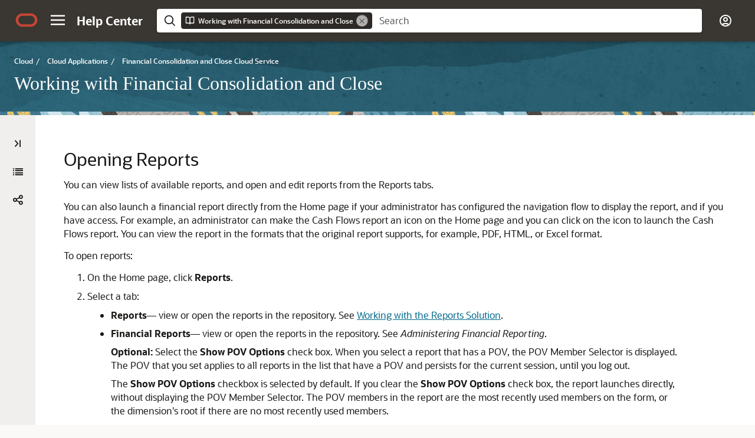

--- FILE ---
content_type: text/html
request_url: https://docs.oracle.com/en/cloud/saas/financial-consolidation-cloud/usfcc/opening_reports.html
body_size: 3035
content:
<!DOCTYPE html
  SYSTEM "about:legacy-compat">
<html xml:lang="en-us" lang="en-us">
   <head>
      <meta http-equiv="Content-Type" content="text/html; charset=utf-8">
      <meta name="DC.Type" content="task">
      <meta name="DC.Title" content="Opening Reports">
      <meta name="DC.Creator" content="EPM Information Development Team">
      <meta name="localPdfFilename" content="fccs_user_guide">
      <meta name="localPdfFilepath" content="C:\local_pdfs\user">
      <meta name="ditaval" content="C:\dita_1\fc_cs\user\source\fccs_user.ditaval">
      <meta name="DC.Format" content="XHTML">
      <meta name="DC.Identifier" content="user_reports_51">
      <meta name="DC.Language" content="en-US">
      <meta name="viewport" content="width=device-width, initial-scale=1">
      <meta http-equiv="X-UA-Compatible" content="IE=edge">
      <title>Opening Reports</title>
      <meta property="og:site_name" content="Oracle Help Center">
      <meta property="og:title" content="  Working with Financial Consolidation and Close  ">
      <meta property="og:description" content>
      <link rel="stylesheet" href="/sp_common/book-template/ohc-book-template/css/book.css">
      <link rel="shortcut icon" href="/sp_common/book-template/ohc-common/img/favicon.ico">
      <meta name="application-name" content="Working with Financial Consolidation and Close">
      <meta name="generator" content="DITA Open Toolkit version 1.8.5 (Mode = doc)">
      <meta name="plugin" content="SP_docbuilder HTML plugin release 18.2.2">
      <link rel="alternate" href="EPM-INFORMATION-DEVELOPMENT-TEAM-E93999-628A8A5A.pdf" title="PDF File" type="application/pdf">
      <link rel="schema.dcterms" href="http://purl.org/dc/terms/">
      <meta name="dcterms.created" content="2025-11-03T08:13:07-08:00">
      <meta name="dcterms.title" content="  Working with Financial Consolidation and Close  ">
      <meta name="dcterms.dateCopyrighted" content="2016, 2025">
      <meta name="dcterms.category" content="cloud">
      <meta name="dcterms.identifier" content="E93999-76">
      
      <meta name="dcterms.product" content="en/cloud/saas/financial-consolidation-cloud">
      
      <link rel="prev" href="working_with_reports.html" title="Previous" type="text/html">
      <link rel="next" href="working_with_management_reports.html" title="Next" type="text/html">
      <script>
        document.write('<style type="text/css">');
        document.write('body > .noscript, body > .noscript ~ * { visibility: hidden; }');
        document.write('</style>');
     </script>
      <script data-main="/sp_common/book-template/ohc-book-template/js/book-config" src="/sp_common/book-template/requirejs/require.js"></script>
      <script>
            if (window.require === undefined) {
                document.write('<script data-main="sp_common/book-template/ohc-book-template/js/book-config" src="sp_common/book-template/requirejs/require.js"><\/script>');
                document.write('<link href="sp_common/book-template/ohc-book-template/css/book.css" rel="stylesheet"/>');
            }
        </script>
      <script type="application/json" id="ssot-metadata">{"primary":{"category":{"short_name":"cloud","element_name":"Cloud","display_in_url":true},"suite":{"short_name":"saas","element_name":"Cloud Applications","display_in_url":true},"product_group":{"short_name":"perform-report-cloud","element_name":"Enterprise Performance Management Cloud","display_in_url":false},"product":{"short_name":"financial-consolidation-cloud","element_name":"Financial Consolidation and Close Cloud Service","display_in_url":true},"release":{"short_name":"latest","element_name":"Latest Cloud Release","display_in_url":false}}}</script>
      
    <meta name="dcterms.release" content="Latest Cloud Release">
    <meta name="dcterms.isVersionOf" content="USFCC">
  <script type="application/ld+json">{"@context":"https://schema.org","@type":"WebPage","name":"Opening Reports","datePublished":"2025-11-05 CST","dateModified":"2025-11-05 CST"}</script>
    <script>window.ohcglobal || document.write('<script src="/en/dcommon/js/global.js">\x3C/script>')</script></head>
   <body>
      <div class="noscript alert alert-danger text-center" role="alert">
         <a href="working_with_reports.html" class="pull-left"><span class="glyphicon glyphicon-chevron-left" aria-hidden="true"></span>Previous</a>
         <a href="working_with_management_reports.html" class="pull-right">Next<span class="glyphicon glyphicon-chevron-right" aria-hidden="true"></span></a>
         <span class="fa fa-exclamation-triangle" aria-hidden="true"></span> JavaScript must be enabled to correctly display this content
        
      </div>
      <article class>
         <a id="user_reports_51" name="user_reports_51"></a>
         
         <h2 id="USFCC-user_reports_51" class="sect2">Opening Reports</h2>
         <div class="ind">
            <div>
               <div class="section">
                  <p>You can view lists of available reports, and open and edit reports from the Reports tabs.</p>
                  <p>You can also launch a financial report directly from the Home page if your administrator has configured the navigation flow to display the report, and if you have access. For example, an administrator can make the Cash Flows report an icon on the Home page and you can click on the icon to launch the Cash Flows report. You can view the report in the formats that the original report supports, for example, PDF, HTML, or Excel format.</p>
               </div>
               <div class="section">
                  <p>To open reports:</p>
               </div>
               <ol>
                  <li class="stepexpand" id="user_reports_51__user_reports_52"><span>On the Home page, click <span class="uicontrol bold">Reports</span>.</span></li>
                  <li class="stepexpand" id="user_reports_51__user_reports_53"><span>Select a tab:</span><div>
                        <ul style="list-style-type: disc;">
                           <li>
                              <p><span class="uicontrol bold">Reports</span>— view or open the reports in the repository. See <a href="working_with_management_reports.html#GUID-98F56BF6-EEE5-47E8-9501-2F9CE7F8C7C6">Working with the Reports Solution</a>.
                              </p>
                           </li>
                           <li>
                              <p><span class="uicontrol bold">Financial Reports</span>— view or open the reports in the repository. See <span><cite>Administering Financial Reporting</cite></span>.
                              </p>
                              <p><span class="bold">Optional:</span> Select the <span class="uicontrol bold">Show POV Options</span> check box. When you select a report that has a POV, the POV Member Selector is displayed. The POV that you set applies to all reports in the list that have a POV and persists for the current session, until you log out.
                              </p>
                              <p>The <span class="uicontrol bold">Show POV Options</span> checkbox is selected by default. If you clear the <span class="uicontrol bold">Show POV Options</span> check box, the report launches directly, without displaying the POV Member Selector. The POV members in the report are the most recently used members on the form, or the dimension's root if there are no most recently used members.
                              </p>
                              <p>If you launch a report directly and bypass the POV Member Selector window, when the report is displayed, you can still change the POV members by clicking a link in the POV and selecting different members.</p>
                              <p>Select to display reports in <span class="uicontrol bold">Flat View</span> or <span class="uicontrol bold">Tree View</span>.
                              </p>
                              <p>Select a report, and from <span class="uicontrol bold">Actions</span>, select to view the report in <span class="uicontrol bold">HTML</span>, <span class="uicontrol bold">PDF</span>, or <span class="uicontrol bold">XLS</span> format. <span class="bold">Note:</span> When you run a report and save it as an Excel report format, the values are automatically displayed in number format.
                              </p>
                           </li>
                           <li>
                              <p><span class="uicontrol bold">Documents</span>— view or open documents for Books. You can open CSV for Bursting, and Word and PDF documents for Books. See <a href="working_with_management_reports.html#GUID-98F56BF6-EEE5-47E8-9501-2F9CE7F8C7C6">Working with the Reports Solution</a>.
                              </p>
                           </li>
                           
                           <li>
                              
                              <p><span class="uicontrol bold">Consolidation Reports</span>—view or create a
                                Consolidation audit trail report. See <a href="consolidation_report_user.html#user_reports_442">Running a Consolidation Report</a>.
                              </p>
                              
                           </li>
                           <li>
                              <p><span class="uicontrol bold">Consolidation Journal Reports</span>—view or create a Journal report. See <a href="creating_journal_reports.html#user_reports_2">Creating Consolidation Journal Reports</a>.
                              </p>
                           </li>
                           <li>
                              <p><span class="uicontrol bold">Intercompany Partner (ICP) Matching Reports</span>—view or create reports of intercompany transactions. See <a href="creating_intercompany_matching_reports.html#user_reports_41">Creating Intercompany Matching Reports</a>.
                              </p>
                           </li>
                           <li>
                              <p><span class="uicontrol bold">Task Manager Reports</span>—generate a <span>Task Manager</span> report. See <a href="creating_close_manager_reports.html#user_reports_56">Generating Task Manager Reports</a>.
                              </p>
                           </li>
                           <li><span class="uicontrol bold">Supplemental Data Reports</span>—generate a Supplemental Data report. See <a href="creating_sdm_reports.html#GUID-F7BA0385-3C2B-44AC-80AF-AAAB4038CEC0">Generating Supplemental Data Reports</a>.
                           </li>
                           <li>
                              <p><span class="uicontrol bold">Enterprise Journal Reports</span>—generate an Enterprise Journal report. See <a href="ent_journals_generating_reports.html">Generating Enterprise Journal Reports</a>.
                              </p>
                           </li>
                        </ul>
                     </div>
                  </li>
               </ol>
            </div>
         </div>
      </article>
   </body>
</html>

--- FILE ---
content_type: application/x-javascript
request_url: https://docs.oracle.com/en/cloud/saas/financial-consolidation-cloud/usfcc/toc.js
body_size: 7492
content:
define(
{
    "reducedVersion":true,
    "toc":[
        {
            "heading":"Table of Contents",
            "topics":[
                {
                    "title":"Title and Copyright Information",
                    "href":"index.html"
                },
                {
                    "title":"Documentation Accessibility",
                    "href":"accessibility_100xceaec1ec.html"
                },
                {
                    "title":"Documentation Feedback",
                    "href":"doc_feedback_102xceb6da6a.html"
                },
                {
                    "title":"<span class=\"secnum\">1 </span> Creating and Running an EPM Center of Excellence",
                    "href":"epm_coe_guide.html"
                },
                {
                    "title":"<span class=\"secnum\">2 </span> Financial Consolidation and Close Overview",
                    "href":"overview_user.html",
                    "topics":[
                        {
                            "title":"Overview of the Home Page",
                            "href":"overview_of_the_home_page_user.html"
                        },
                        {
                            "title":"Settings and Actions Menu",
                            "href":"settings_and_actions_user.html"
                        },
                        {
                            "title":"Searching for Forms, Dashboards, and Infolets",
                            "href":"searching_for_forms_dashboards_infolets.html"
                        },
                        {
                            "title":"Navigating Across Cloud EPM Services",
                            "href":"navigating_across_services.html"
                        }
                    ]
                },
                {
                    "title":"<span class=\"secnum\">3 </span> Setting Your Preferences",
                    "href":"setting_your_preferences_100xb2d0810b.html",
                    "topics":[
                        {
                            "title":"Setting Your Preferences",
                            "href":"setting_your_preferences2_100xb2d05447.html"
                        },
                        {
                            "title":"Setting General Preferences",
                            "href":"setting_general_preferences_100xb2cf530a.html"
                        },
                        {
                            "title":"Setting Your Profile Picture",
                            "href":"setting_your_profile_picture_100xb2d0d8f7.html"
                        },
                        {
                            "title":"Setting the Display of Member Names or Aliases",
                            "href":"setting_the_display_of_member_names_aliases_100xb2cf673e.html"
                        },
                        {
                            "title":"Setting Approvals Options",
                            "href":"setting_approvals_options_100xb2cf1d33.html"
                        },
                        {
                            "title":"Setting Your Display Preferences",
                            "href":"setting_your_display_preferences_100xb2d0401d.html"
                        },
                        {
                            "title":"Setting Up Email for Notifications",
                            "href":"setting_up_email_notifications_100xb2cf7ada.html"
                        },
                        {
                            "title":"Setting Ad Hoc Options",
                            "href":"setting_ad_hoc_options_100xb2cefcb8.html"
                        },
                        {
                            "title":"Setting User Variables",
                            "href":"setting_user_variables_100xb2d02aca.html"
                        },
                        {
                            "title":"Setting Your Reports Preferences",
                            "href":"setting_your_report_preferences_100xb2d0e987.html"
                        },
                        {
                            "title":"Setting Your Printing Preferences",
                            "href":"setting_your_printing_preferences_100xb2d0c304.html"
                        }
                    ]
                },
                {
                    "title":"<span class=\"secnum\">4 </span> Entering Data in Forms",
                    "href":"launch.html",
                    "topics":[
                        {
                            "title":"About Forms",
                            "href":"about_forms.html"
                        },
                        {
                            "title":"About Forms Versions",
                            "href":"about_forms_versions.html"
                        },
                        {
                            "title":"Opening Forms",
                            "href":"opening_forms.html"
                        },
                        {
                            "title":"Working with Data in Forms",
                            "href":"working_with_data_in_forms.html"
                        },
                        {
                            "title":"Navigating Quickly in a Form",
                            "href":"navigating_quickly_in_a_form.html"
                        },
                        {
                            "title":"Entering Data in Forms Using Commands",
                            "href":"entering_data_in_forms_using_commands.html"
                        },
                        {
                            "title":"Formatting Shortcuts for Forms",
                            "href":"formatting_shortcuts_for_forms.html"
                        },
                        {
                            "title":"Copying Individual URLs",
                            "href":"epm_connect_copying_individual_urls.html"
                        },
                        {
                            "title":"Working in Forms 2.0",
                            "href":"working_in_forms_20.html",
                            "topics":[
                                {
                                    "title":"Working with the Global Toolbar in Forms 2.0",
                                    "href":"working_with_the_global_toolbar_in_forms_20.html"
                                },
                                {
                                    "title":"Working with the Quick Toolbar in Forms 2.0",
                                    "href":"working_with_the_quick_toolbar_in_forms_20.html"
                                },
                                {
                                    "title":"Working with POVs in Forms 2.0",
                                    "href":"working_with_povs_for_forms_20.html"
                                },
                                {
                                    "title":"Opening the Member Selector in Forms 2.0",
                                    "href":"opening_the_member_selector_forms_20.html"
                                },
                                {
                                    "title":"Performing Calculations Without Having to Submit Your Changes (Calc on the Fly)",
                                    "href":"ad_hoc_new_client_side_calc.html"
                                },
                                {
                                    "title":"Printing Data in Forms 2.0",
                                    "href":"printing_data_in_forms_20.html"
                                }
                            ]
                        }
                    ]
                },
                {
                    "title":"<span class=\"secnum\">5 </span> Using Dashboards to Work with Data",
                    "href":"analyzing_data_using_dashboards_100x0d96f801.html",
                    "topics":[
                        {
                            "title":"Understanding Dashboards",
                            "href":"understanding_dashboards.html"
                        },
                        {
                            "title":"About Dashboard Versions",
                            "href":"about_dashboard_versions.html"
                        },
                        {
                            "title":"Viewing Dashboards",
                            "href":"viewing_dashboards.html"
                        },
                        {
                            "title":"Working with Dashboard 1.0 Dashboards",
                            "href":"working_with_10_dashboards.html"
                        },
                        {
                            "title":"Working with Dashboard 2.0 Dashboards",
                            "href":"working_with_20_dashboards.html",
                            "topics":[
                                {
                                    "title":"Working with the Dashboard 2.0 Global Toolbar",
                                    "href":"working_with_the_dashboard_20_global_toolbar.html"
                                },
                                {
                                    "title":"Working with Dashboard 2.0 Components",
                                    "href":"working_with_dashboard_20_widgets.html"
                                },
                                {
                                    "title":"Working with Forms 2.0 Grids in Dashboard 2.0",
                                    "href":"working_with_forms_20_grids_in_dashboard_20.html"
                                },
                                {
                                    "title":"Drilling Through on Charts and Legends",
                                    "href":"drilling_through_on_charts_and_legends.html"
                                },
                                {
                                    "title":"Working with POVs in Dashboard 2.0",
                                    "href":"working_with_pov_bars_in_dashboard_20.html"
                                },
                                {
                                    "title":"Opening the Member Selector in Dashboards 2.0",
                                    "href":"opening_the_member_selector_dashboards_20_users.html"
                                },
                                {
                                    "title":"Working with Dashboard 2.0 Dashboards in Navigation Flows",
                                    "href":"working_with_20_dashboards_in_navigation_flows.html"
                                },
                                {
                                    "title":"Working with Master Forms and Details in Dashboard 2.0 Components",
                                    "href":"working_with_master_details_in_dashboard_20_widgets.html"
                                },
                                {
                                    "title":"Support for Valid Intersections in Dashboard 2.0 Dashboards",
                                    "href":"support_for_valid_intersections_in_20_dashboards.html"
                                },
                                {
                                    "title":"About Quick Analysis",
                                    "href":"about_quick_analysis_100x3819181d.html"
                                },
                                {
                                    "title":"Drilling into Ad Hoc from a Dashboard 2.0 Chart",
                                    "href":"chart_specific_behavior_for_drilling_into_ad_hoc.html"
                                }
                            ]
                        }
                    ]
                },
                {
                    "title":"<span class=\"secnum\">6 </span> Using Ad Hoc for Data Entry and Analysis",
                    "href":"ad_hoc_new_perform_powerful_analysis_100x740129bd.html",
                    "topics":[
                        {
                            "title":"Get Started Performing Ad Hoc",
                            "href":"ad_hoc_new_get_started_102x7401cebf.html"
                        },
                        {
                            "title":"Creating an Ad Hoc Grid",
                            "href":"ad_hoc_new_creating_an_ad_hoc_grid_100x74fcbe3c.html"
                        },
                        {
                            "title":"Submitting Ad Hoc Data and Saving the Grid Definition",
                            "href":"ad_hoc_new_submitting_data_and_saving_the_grid_definition.html"
                        },
                        {
                            "title":"Performing Calculations Without Having to Submit Your Changes (Calc on the Fly)",
                            "href":"ad_hoc_new_client_side_calc.html"
                        },
                        {
                            "title":"Accessing an Ad Hoc Grid",
                            "href":"ad_hoc_new_accessing_ad_hoc_grids_102x750457ed.html"
                        },
                        {
                            "title":"Designing Ad Hoc Grids",
                            "href":"ad_hoc_new_designing_ad_hoc_grids_102x90d86037.html",
                            "topics":[
                                {
                                    "title":"Opening the Member Selector in Ad Hoc Grids",
                                    "href":"opening_the_member_selector_ad_hoc_grids.html"
                                },
                                {
                                    "title":"Selecting Period-to-Date Members",
                                    "href":"ad_hoc_new_selecting_period_to_date_members_100x9c1e7d07.html"
                                },
                                {
                                    "title":"Filtering Column Members",
                                    "href":"ad_hoc_new_filter_columns_100x998e011e.html"
                                },
                                {
                                    "title":"Pivoting Dimensions",
                                    "href":"ad_hoc_new_pivoting_dimensions_106x747d0b20.html"
                                },
                                {
                                    "title":"About Shared Members",
                                    "href":"ad_hoc_new_about_shared_members.html",
                                    "topics":[
                                        {
                                            "title":"Zooming in on Shared Members",
                                            "href":"ad_hoc_shared_member_zoom.html"
                                        }
                                    ]
                                },
                                {
                                    "title":"Setting Properties for Ad Hoc Grids",
                                    "href":"ad_hoc_new_setting_ad_hoc_options_104x7474939a.html"
                                }
                            ]
                        },
                        {
                            "title":"Ad Hoc Grid Keyboard Shortcuts and Quick Data Entry Commands",
                            "href":"ad_hoc_new_keyboard_shortcuts_and_quick_data_entry_commands.html"
                        },
                        {
                            "title":"Applying Rules to Ad Hoc Grids",
                            "href":"ad_hoc_new_applying_rules.html"
                        },
                        {
                            "title":"Adding Comments and Attachments",
                            "href":"ad_hoc_new_adding_comments_and_attachments_100x9d275051.html"
                        },
                        {
                            "title":"Adjusting Values",
                            "href":"ad_hoc_new_adjusting_values_100x9fb53e6b.html"
                        },
                        {
                            "title":"Using Ad Hoc Action Menus",
                            "href":"using_ad_hoc_action_menus.html"
                        },
                        {
                            "title":"About Using Line Item Details",
                            "href":"ad_hoc_new_about_line_item_details_100x7d3c4de3.html",
                            "topics":[
                                {
                                    "title":"Adding Line Item Details",
                                    "href":"ad_hoc_new_adding_line_item_details_100x7f526f5f.html"
                                },
                                {
                                    "title":"Working with the Structure of Line Item Details",
                                    "href":"ad_hoc_new_working_with_the_structure_of_line_item_details_100x7fbf0d55.html"
                                },
                                {
                                    "title":"Order of Line Item Details",
                                    "href":"ad_hoc_new_order_of_line_item_details_100x9f39256b.html"
                                },
                                {
                                    "title":"Incorrectly Entering Line Item Details",
                                    "href":"ad_hoc_new_incorrectly_entering_line_item_details_102x9f39ddb8.html"
                                },
                                {
                                    "title":"Correctly Entering Line Item Details",
                                    "href":"ad_hoc_new_correctly_entering_line_item_details_104x9f3a64d6.html"
                                },
                                {
                                    "title":"Totaling When Line Item Details Cells are Blank",
                                    "href":"ad_hoc_new_totaling_when_line_item_details_cells_are_blank_106x9f3b386f.html"
                                }
                            ]
                        },
                        {
                            "title":"Printing Ad Hoc Grids",
                            "href":"ad_hoc_new_printing_ad_hoc_grids.html"
                        },
                        {
                            "title":"Using Free-Form Ad Hoc",
                            "href":"ad_hoc_new_using_free_form_ad_hoc.html"
                        }
                    ]
                },
                {
                    "title":"<span class=\"secnum\">7 </span> Using the Member Selector",
                    "href":"using_the_member_selector.html",
                    "topics":[
                        {
                            "title":"About Selecting Members",
                            "href":"about_selecting_members.html"
                        },
                        {
                            "title":"Selecting a Dimension",
                            "href":"selecting_a_dimension.html"
                        },
                        {
                            "title":"Defining Member Display Options",
                            "href":"defining_member_display_options.html"
                        },
                        {
                            "title":"Searching for Members",
                            "href":"searching_for_members.html"
                        },
                        {
                            "title":"Filtering Which Members Are Displayed",
                            "href":"filtering_which_members_are_displayed.html",
                            "topics":[
                                {
                                    "title":"Filtering by Attributes",
                                    "href":"filtering_by_attribute.html"
                                },
                                {
                                    "title":"Filtering by Level",
                                    "href":"filtering_by_level.html"
                                },
                                {
                                    "title":"Filtering by Generation",
                                    "href":"filtering_by_generation.html"
                                },
                                {
                                    "title":"Filtering by Member Relationship",
                                    "href":"filtering_by_member_relationship.html",
                                    "topics":[
                                        {
                                            "title":"Member Relationships",
                                            "href":"member_selector_member_relationships.html"
                                        }
                                    ]
                                }
                            ]
                        },
                        {
                            "title":"Making Member Selections",
                            "href":"making_selections.html"
                        }
                    ]
                },
                {
                    "title":"<span class=\"secnum\">8 </span> Using IPM Insights to Inform Your Decision-Making",
                    "href":"insights_user_chapter.html",
                    "topics":[
                        {
                            "title":"About IPM Insights",
                            "href":"insights_about.html"
                        },
                        {
                            "title":"Analyzing Insights",
                            "href":"insights_analyzing.html",
                            "topics":[
                                {
                                    "title":"Summarizing Insights with Generative AI",
                                    "href":"insights_genai.html"
                                }
                            ]
                        },
                        {
                            "title":"Searching and Filtering the Insights Dashboard Display",
                            "href":"insights_search_filter.html"
                        },
                        {
                            "title":"Collaborating with Insights Using Tags",
                            "href":"insights_tags.html"
                        }
                    ]
                },
                {
                    "title":"<span class=\"secnum\">9 </span> Viewing Key Information with Infolets",
                    "href":"viewing_key_information_with_infolets.html",
                    "topics":[
                        {
                            "title":"About Infolet Views",
                            "href":"about_infolet_views.html"
                        },
                        {
                            "title":"About the Infolet Dots",
                            "href":"about_the_infolet_dots.html"
                        },
                        {
                            "title":"Setting Your Default Infolet",
                            "href":"setting_your_favorite_infolet.html"
                        }
                    ]
                },
                {
                    "title":"<span class=\"secnum\">10 </span> Working with Consolidation Journals",
                    "href":"working_with_journals.html",
                    "topics":[
                        {
                            "title":"About Consolidation Journals",
                            "href":"aboutjournal.html"
                        },
                        {
                            "title":"Viewing Consolidation Journals",
                            "href":"journal_viewing.html"
                        },
                        {
                            "title":"Consolidation Journal Security Roles",
                            "href":"journal_security_roles.html"
                        },
                        {
                            "title":"Managing Consolidation Journal Templates",
                            "href":"managing_journal_templates.html"
                        },
                        {
                            "title":"Creating Consolidation Journal Templates",
                            "href":"creating_journal_templates.html"
                        },
                        {
                            "title":"Editing Consolidation Journal Templates",
                            "href":"editing_journal_templates.html"
                        },
                        {
                            "title":"Importing Journal Templates",
                            "href":"importing_journal_templates.html"
                        },
                        {
                            "title":"Exporting Journal Templates",
                            "href":"exporting_journal_templates.html"
                        },
                        {
                            "title":"Deleting Consolidation Journal Templates",
                            "href":"deleting_journal_templates.html"
                        },
                        {
                            "title":"Creating Consolidation Journal Files",
                            "href":"creating_journal_files.html"
                        },
                        {
                            "title":"Importing Consolidation Journals",
                            "href":"journal_importing.html"
                        },
                        {
                            "title":"Exporting Consolidation Journals",
                            "href":"journal_exporting.html"
                        },
                        {
                            "title":"Creating Consolidation Journals",
                            "href":"creating_journals.html"
                        },
                        {
                            "title":"Periodic, Year-to-Date, and Journal-to-Date Consolidation Journal Entries",
                            "href":"journals_creating_periodic_ytd.html"
                        },
                        {
                            "title":"Creating Consolidation Auto-reversing Journals",
                            "href":"journal_creating_autoreversing.html"
                        },
                        {
                            "title":"Scanning Consolidation Journals",
                            "href":"journal_scanning.html"
                        },
                        {
                            "title":"Consolidation Journal Status",
                            "href":"journal_status.html"
                        },
                        {
                            "title":"Editing Consolidation Journals",
                            "href":"journal_editing.html"
                        },
                        {
                            "title":"Consolidation Journal Approval Workflow",
                            "href":"journal_approval_workflow.html"
                        },
                        {
                            "title":"Submitting Consolidation Journals for Approval",
                            "href":"submitting_journals_for_approval.html"
                        },
                        {
                            "title":"Approving Journals",
                            "href":"approving_journals.html"
                        },
                        {
                            "title":"Rejecting Consolidation Journals",
                            "href":"journal_rejecting.html"
                        },
                        {
                            "title":"Processing Consolidation Journals without an Approval Workflow",
                            "href":"processing_journals_without_an_approval_workflow.html"
                        },
                        {
                            "title":"Posting Consolidation Journals",
                            "href":"journal_posting.html"
                        },
                        {
                            "title":"Unposting Consolidation Journals",
                            "href":"journal_unposting.html"
                        },
                        {
                            "title":"Copying Consolidation Journals",
                            "href":"journal_copying.html"
                        },
                        {
                            "title":"Viewing Consolidation Journal History",
                            "href":"viewing_journal_history.html"
                        },
                        {
                            "title":"Deleting Consolidation Journals",
                            "href":"journal_deleting.html"
                        }
                    ]
                },
                {
                    "title":"<span class=\"secnum\">11 </span> Working with Reports",
                    "href":"working_with_reports.html",
                    "topics":[
                        {
                            "title":"Opening Reports",
                            "href":"opening_reports.html"
                        },
                        {
                            "title":"Working with the Reports Solution",
                            "href":"working_with_management_reports.html",
                            "topics":[
                                {
                                    "title":"Managing Folders and Reports",
                                    "href":"managing_mgt_reporting_reports.html"
                                },
                                {
                                    "title":"Searching for Reports Folders or Reports",
                                    "href":"searching_for_management_reports.html"
                                },
                                {
                                    "title":"Migrating Reports from Financial Reporting",
                                    "href":"migrating_reports_from_financial_reporting.html"
                                }
                            ]
                        },
                        {
                            "title":"Creating Consolidation Journal Reports",
                            "href":"creating_journal_reports.html"
                        },
                        {
                            "title":"Managing Intercompany Matching Reports",
                            "href":"managing_intercompany_matching_reports.html",
                            "topics":[
                                {
                                    "title":"Security for Intercompany Matching Reports",
                                    "href":"security_for_intercompany_reports.html"
                                },
                                {
                                    "title":"Setting Up Intercompany Matching Reports",
                                    "href":"setting_up_intercompany_matching_reports.html"
                                },
                                {
                                    "title":"Creating Intercompany Matching Reports",
                                    "href":"creating_intercompany_matching_reports.html"
                                }
                            ]
                        },
                        {
                            "title":"Running a Consolidation Report",
                            "href":"consolidation_report_user.html"
                        },
                        {
                            "title":"Exporting Formatted Reports to Excel",
                            "href":"exporting_formatted_reports.html"
                        },
                        {
                            "title":"Generating Task Manager Reports",
                            "href":"creating_close_manager_reports.html"
                        },
                        {
                            "title":"Generating Supplemental Data Reports",
                            "href":"creating_sdm_reports.html"
                        },
                        {
                            "title":"Generating Enterprise Journal Reports",
                            "href":"ent_journals_generating_reports.html"
                        }
                    ]
                },
                {
                    "title":"<span class=\"secnum\">12 </span> Reviewing and Approving Data",
                    "href":"reviewing_and_approving_data.html",
                    "topics":[
                        {
                            "title":"About Approvals",
                            "href":"about_approvals_100x04ce0b74.html"
                        },
                        {
                            "title":"Viewing Approval Units",
                            "href":"viewing_approval_units.html"
                        },
                        {
                            "title":"Approval Unit Actions by Template",
                            "href":"approval_actions_by_template_100x208e012d.html"
                        },
                        {
                            "title":"Approval Users and Available Actions",
                            "href":"approval_users_available_actions_102x208dad26.html"
                        },
                        {
                            "title":"Approval Unit Status",
                            "href":"approval_unit_levels.html"
                        },
                        {
                            "title":"Validating Approval Units",
                            "href":"validating_approval_units_100xe7c7ce83.html"
                        },
                        {
                            "title":"Changing Approval Unit Status",
                            "href":"changing_approval_unit_status.html"
                        },
                        {
                            "title":"Approval Unit Ownership",
                            "href":"approval_ownership_100x208eb366.html"
                        },
                        {
                            "title":"Adding or Viewing Approval Unit Annotations",
                            "href":"approval_unit_annotations_100xe7c7925d.html"
                        },
                        {
                            "title":"Setting Up Email for Approvals Notification",
                            "href":"setting_approval_notifications_100x20a7c2aa.html"
                        },
                        {
                            "title":"Selecting an Alternate Reviewer",
                            "href":"selecting_an_alternate_reviewer.html"
                        }
                    ]
                },
                {
                    "title":"<span class=\"secnum\">13 </span> Working with Enterprise Journals",
                    "href":"ent_journals_working_with_journals.html",
                    "topics":[
                        {
                            "title":"Enterprise Journals Overview",
                            "href":"ent_journals_overview_user.html"
                        },
                        {
                            "title":"Working with Journals",
                            "href":"ej_working_with_journals.html",
                            "topics":[
                                {
                                    "title":"Accessing Enterprise Journals",
                                    "href":"ent_accessing_journals.html",
                                    "topics":[
                                        {
                                            "title":"Viewing Enterprise Journals from the Home Page",
                                            "href":"viewing_enterprise_journals_from_the_home_page.html"
                                        },
                                        {
                                            "title":"Viewing the Worklist for Enterprise Journals",
                                            "href":"ent_working_with_journals_from_the_worklist.html"
                                        }
                                    ]
                                },
                                {
                                    "title":"Updating Enterprise Journals",
                                    "href":"ent_journals_preparing_approving.html",
                                    "topics":[
                                        {
                                            "title":"Viewing Journal Properties",
                                            "href":"viewing_journal_properties.html"
                                        },
                                        {
                                            "title":"Viewing Journal Instructions",
                                            "href":"ent_viewing_journal_instructions.html"
                                        },
                                        {
                                            "title":"Viewing Journal Alerts",
                                            "href":"ent_viewing_journal_alerts.html"
                                        },
                                        {
                                            "title":"Viewing Journal Workflow",
                                            "href":"ent_viewing_journal_workflow.html"
                                        },
                                        {
                                            "title":"Viewing Journal Questions",
                                            "href":"ent_viewing_journal_questions.html"
                                        },
                                        {
                                            "title":"Adding Journal Comments",
                                            "href":"ej_addressing_questions_and_comments.html"
                                        },
                                        {
                                            "title":"Viewing Journal History",
                                            "href":"ent_viewing_journal_history.html"
                                        }
                                    ]
                                },
                                {
                                    "title":"Managing Enterprise Journals",
                                    "href":"managing_enterprise_journals.html",
                                    "topics":[
                                        {
                                            "title":"Entering Data into Journals",
                                            "href":"ej_entering_data_into_journals.html"
                                        },
                                        {
                                            "title":"Referencing a File or URL",
                                            "href":"ej_referencing_a_file_or_url.html"
                                        },
                                        {
                                            "title":"Submitting and Approving Journals",
                                            "href":"ej_submitting_and_approving_journals.html"
                                        },
                                        {
                                            "title":"Viewing Enterprise Journals",
                                            "href":"ent_journals_viewing.html"
                                        },
                                        {
                                            "title":"Validating Enterprise Journals",
                                            "href":"ent_journals_validating.html"
                                        },
                                        {
                                            "title":"Enterprise Journals Posting Process",
                                            "href":"ent_journals_posting_process.html"
                                        },
                                        {
                                            "title":"Editing Enterprise Journals",
                                            "href":"ent_journals_editing.html"
                                        },
                                        {
                                            "title":"Swapping Columns in Enterprise Journals",
                                            "href":"ent_journals_swapping_columns.html"
                                        },
                                        {
                                            "title":"Deleting Enterprise Journals",
                                            "href":"ent_journals_deleting.html"
                                        },
                                        {
                                            "title":"Creating Ad-Hoc Enterprise Journals",
                                            "href":"ej_creating_ad_hoc_enterprise_journals.html"
                                        },
                                        {
                                            "title":"Deleting Ad-Hoc Enterprise Journals",
                                            "href":"ej_deleting_ad_hoc_enterprise_journals.html"
                                        }
                                    ]
                                },
                                {
                                    "title":"Working with Journals in Smart View",
                                    "href":"ej_working_with_enterprise_journals_in_smart_view.html",
                                    "topics":[
                                        {
                                            "title":"Installing, Uninstalling, and Connecting to Smart View",
                                            "href":"ent_journals_installing_uninstalling_connecting_to_smartview.html"
                                        },
                                        {
                                            "title":"Creating Ad-Hoc Enterprise Journals in Smart View",
                                            "href":"ent_journals_creating_adhoc_in_smartview.html"
                                        },
                                        {
                                            "title":"Working With Enterprise Journals from Smart View",
                                            "href":"ent_journals_working_with_smartview.html"
                                        },
                                        {
                                            "title":"Understanding Smart View Best Practices",
                                            "href":"ent_journals_working_with_smart_view_best_practices.html"
                                        }
                                    ]
                                }
                            ]
                        }
                    ]
                },
                {
                    "title":"<span class=\"secnum\">14 </span> Working with Task Manager",
                    "href":"cm_working_with_task_manager.html",
                    "topics":[
                        {
                            "title":"Task Manager Overview",
                            "href":"cm_task_manager_overview.html"
                        },
                        {
                            "title":"Working with Tasks",
                            "href":"cm_working_with_tasks.html",
                            "topics":[
                                {
                                    "title":"Accessing Tasks",
                                    "href":"cm_accessing_tasks.html",
                                    "topics":[
                                        {
                                            "title":"Viewing Tasks from the Home Page",
                                            "href":"cm_tasks_viewing_home_page.html"
                                        },
                                        {
                                            "title":"Viewing the Worklist for Task Manager and Supplemental Data Manager",
                                            "href":"cm_tasks_viewing_worklist.html"
                                        },
                                        {
                                            "title":"Viewing Tasks from the Schedule Tasks Page",
                                            "href":"cm_tasks_viewing_schedule_tasks.html"
                                        }
                                    ]
                                },
                                {
                                    "title":"Updating Task Information",
                                    "href":"cm_updating_task_information.html",
                                    "topics":[
                                        {
                                            "title":"Viewing Task Properties",
                                            "href":"cm_viewing_task_properties.html"
                                        },
                                        {
                                            "title":"Viewing Instructions",
                                            "href":"cm_viewing_instructions.html"
                                        },
                                        {
                                            "title":"Viewing Task Alerts",
                                            "href":"cm_viewing_alerts.html"
                                        },
                                        {
                                            "title":"Viewing Team Workflow for a Task",
                                            "href":"cm_team_workflow.html"
                                        },
                                        {
                                            "title":"Viewing Task Attributes",
                                            "href":"cm_viewing_task_manager_attributes.html"
                                        },
                                        {
                                            "title":"Viewing Task Questions",
                                            "href":"cm_viewing_questions.html"
                                        },
                                        {
                                            "title":"Adding, Editing, and Deleting Comments for Tasks",
                                            "href":"cm_tasks_add_comments.html"
                                        },
                                        {
                                            "title":"Viewing Related Tasks",
                                            "href":"cm_view_related_task.html"
                                        },
                                        {
                                            "title":"Viewing Parameters",
                                            "href":"cm_viewing_parameters.html"
                                        },
                                        {
                                            "title":"Viewing Task History",
                                            "href":"cm_tasks_history.html"
                                        }
                                    ]
                                },
                                {
                                    "title":"Managing Tasks",
                                    "href":"cm_managing_tasks.html",
                                    "topics":[
                                        {
                                            "title":"Submitting Tasks",
                                            "href":"cm_tasks_submit.html"
                                        },
                                        {
                                            "title":"Approving or Rejecting Tasks",
                                            "href":"cm_tasks_approve.html"
                                        },
                                        {
                                            "title":"Claiming or Releasing Tasks",
                                            "href":"cm_tasks_claim_or_release.html"
                                        },
                                        {
                                            "title":"Reassigning Tasks",
                                            "href":"cm_tasks_reassign.html"
                                        },
                                        {
                                            "title":"Reopening Tasks",
                                            "href":"reopening_tasks.html"
                                        },
                                        {
                                            "title":"Canceling Tasks",
                                            "href":"cm_tasks_cancel.html"
                                        },
                                        {
                                            "title":"Setting Tasks to Force Close Status",
                                            "href":"cm_tasks_force_status.html"
                                        }
                                    ]
                                },
                                {
                                    "title":"Working with Tasks in Smart View",
                                    "href":"updating_tasks_in_smart_view.html",
                                    "topics":[
                                        {
                                            "title":"Creating Connections to the Smart View Extensions",
                                            "href":"cm_tasks_creating_smart_view_connections.html"
                                        },
                                        {
                                            "title":"Updating Tasks from Smart View",
                                            "href":"cm_tasks_update_from_sv.html"
                                        }
                                    ]
                                }
                            ]
                        }
                    ]
                },
                {
                    "title":"<span class=\"secnum\">15 </span> Working with Supplemental Data",
                    "href":"sdm_working_with_data.html",
                    "topics":[
                        {
                            "title":"Supplemental Data Process Overview",
                            "href":"sdm_supplemental_data_process_overview.html"
                        },
                        {
                            "title":"Working with Supplemental Data Forms",
                            "href":"working_with_supplemental_data_forms.html",
                            "topics":[
                                {
                                    "title":"Accessing Supplemental Data Forms",
                                    "href":"sdm_accessing_supplemental_data_forms.html",
                                    "topics":[
                                        {
                                            "title":"Viewing Supplemental Data Forms from the Home Page",
                                            "href":"sdm_viewing_supplemental_data_forms_from_the_home_page.html"
                                        },
                                        {
                                            "title":"Viewing the Worklist for Task Manager and Supplemental Data Manager",
                                            "href":"cm_tasks_viewing_worklist.html"
                                        },
                                        {
                                            "title":"Viewing Forms from the Supplemental Data Tasks",
                                            "href":"viewing_forms_from_the_supplemental_data_tasks_page.html"
                                        }
                                    ]
                                },
                                {
                                    "title":"Updating Supplemental Data Forms",
                                    "href":"sdm_updating_supplemental_data_forms.html",
                                    "topics":[
                                        {
                                            "title":"Viewing Form Properties",
                                            "href":"sdm_viewing_form_properties.html"
                                        },
                                        {
                                            "title":"Viewing Instructions",
                                            "href":"sdm_viewing_instructions.html"
                                        },
                                        {
                                            "title":"Viewing Alerts",
                                            "href":"sdm_viewing_alerts.html"
                                        },
                                        {
                                            "title":"Viewing Workflow",
                                            "href":"sdm_viewing_workflow.html"
                                        },
                                        {
                                            "title":"Viewing Form Questions",
                                            "href":"sdm_viewing_form_questions.html"
                                        },
                                        {
                                            "title":"Viewing and Adding Comments into Forms",
                                            "href":"adding_comments_into_supplemental_data_forms.html"
                                        },
                                        {
                                            "title":"Viewing Form History",
                                            "href":"sdm_forms_history.html"
                                        }
                                    ]
                                },
                                {
                                    "title":"Managing Supplemental Data Forms",
                                    "href":"sdm_managing_supplemental_data_forms.html",
                                    "topics":[
                                        {
                                            "title":"Creating Supplemental Data Ad-Hoc Forms",
                                            "href":"sdm_forms_adhoc.html"
                                        },
                                        {
                                            "title":"Submitting, Approving, Rejecting, or Posting Supplemental Data Forms",
                                            "href":"sdm_submit_approve_post_forms_100x296488a5.html"
                                        },
                                        {
                                            "title":"Viewing Supplemental Data Forms",
                                            "href":"sdm_forms_summary.html"
                                        },
                                        {
                                            "title":"Saving Supplemental Data Views",
                                            "href":"sdm_saving_views.html"
                                        },
                                        {
                                            "title":"Entering Data into Supplemental Data Forms",
                                            "href":"sdm_forms_data_entry.html"
                                        },
                                        {
                                            "title":"Searching for Records in Supplemental Data Forms",
                                            "href":"sdm_forms_search_104x0fcc8cac.html"
                                        },
                                        {
                                            "title":"Deleting All Records in Detail Sections",
                                            "href":"sdm_forms_delete_all_100x0fcdefaa.html"
                                        }
                                    ]
                                },
                                {
                                    "title":"Working with Supplemental Data Forms in Smart View",
                                    "href":"sdm_updating_forms_in_smart_view.html",
                                    "topics":[
                                        {
                                            "title":"Creating Connections to the Smart View Extensions",
                                            "href":"cm_tasks_creating_smart_view_connections.html"
                                        },
                                        {
                                            "title":"Updating Supplemental Data Forms in Smart View",
                                            "href":"sdm_working_with_smart_view_user.html"
                                        }
                                    ]
                                }
                            ]
                        },
                        {
                            "title":"Viewing Data in the Supplemental Data Analysis Dashboard",
                            "href":"sdm_dataset_view_dashboard.html"
                        },
                        {
                            "title":"Bulk Loading of Data into Collections",
                            "href":"sdm_datasets_bulk_loading_across_entities.html"
                        }
                    ]
                },
                {
                    "title":"<span class=\"secnum\">16 </span> Working with Alerts",
                    "href":"cm_alerts_working.html",
                    "topics":[
                        {
                            "title":"Creating Alerts",
                            "href":"cm_alerts_create.html"
                        },
                        {
                            "title":"Updating Alerts",
                            "href":"cm_alerts_update.html"
                        },
                        {
                            "title":"Creating an Alert on a Schedule",
                            "href":"cm_alerts_schedules.html"
                        },
                        {
                            "title":"Creating an Alert on a Supplemental Data Form",
                            "href":"sdm_alerts_in_forms.html"
                        },
                        {
                            "title":"Alert Actions",
                            "href":"cm_alerts_actions.html"
                        },
                        {
                            "title":"Viewing Alerts from Alert List",
                            "href":"cm_alerts_status.html"
                        },
                        {
                            "title":"Deleting Alerts",
                            "href":"cm_alerts_delete.html"
                        }
                    ]
                },
                {
                    "title":"<span class=\"secnum\">17 </span> Working with Views and Filters",
                    "href":"views_and_filters.html",
                    "topics":[
                        {
                            "title":"Working with Filters",
                            "href":"working_with_filters.html",
                            "topics":[
                                {
                                    "title":"About Filters",
                                    "href":"about_filters.html"
                                },
                                {
                                    "title":"Viewing the Existing Saved Filters",
                                    "href":"viewing_the_existing_saved_filters.html"
                                },
                                {
                                    "title":"Creating a New Filter",
                                    "href":"creating_a_new_filter.html"
                                },
                                {
                                    "title":"Using the Filter Bar to Adjust Your View",
                                    "href":"using_the_filter_bar_to_adjust_your_view.html"
                                },
                                {
                                    "title":"Clearing Filter Conditions",
                                    "href":"clearing_filter_conditions.html"
                                },
                                {
                                    "title":"Removing a Filter",
                                    "href":"removing_a_filter.html"
                                },
                                {
                                    "title":"Editing a Filter",
                                    "href":"editing_filter.html"
                                },
                                {
                                    "title":"Duplicating a Filter",
                                    "href":"duplicating_a_filter.html"
                                },
                                {
                                    "title":"Saving a Filter",
                                    "href":"saving_a_filter.html"
                                },
                                {
                                    "title":"Applying a Saved Filter",
                                    "href":"applying_saved_filter.html"
                                },
                                {
                                    "title":"Deleting a Filter",
                                    "href":"deleting_a_filter.html"
                                },
                                {
                                    "title":"Displaying Columns for Filters",
                                    "href":"displaying_columns_for_filters.html"
                                },
                                {
                                    "title":"Reordering Columns for Filters",
                                    "href":"reordering_columns_for_filters.html"
                                }
                            ]
                        },
                        {
                            "title":"Working with Views",
                            "href":"working_with_views.html",
                            "topics":[
                                {
                                    "title":"About Views",
                                    "href":"about_views.html",
                                    "topics":[
                                        {
                                            "title":"About Filtering Data in Views",
                                            "href":"about_filtering_data_in_chart_views.html"
                                        }
                                    ]
                                },
                                {
                                    "title":"Working With List Views",
                                    "href":"working_with_list_views.html",
                                    "topics":[
                                        {
                                            "title":"About List Views",
                                            "href":"about_list_views.html"
                                        },
                                        {
                                            "title":"Customizing the List View",
                                            "href":"customize_list_view.html"
                                        },
                                        {
                                            "title":"Task Manager Example: Customizing the List View for Schedule Tasks",
                                            "href":"example_taskmgr_customize_list_view.html"
                                        },
                                        {
                                            "title":"Supplemental Data Manager Example: Customizing the List View for Supplemental Data Tasks",
                                            "href":"example_sdm_customize_list_view.html"
                                        },
                                        {
                                            "title":"Enterprise Journals Example: Customizing the List View for Enterprise Journals",
                                            "href":"example_ej_customize_list_view.html"
                                        }
                                    ]
                                },
                                {
                                    "title":"Working with Pivot Views",
                                    "href":"working_with_pivot_views.html",
                                    "topics":[
                                        {
                                            "title":"About Pivot Views",
                                            "href":"about_pivot_views.html"
                                        },
                                        {
                                            "title":"Customizing a Pivot View",
                                            "href":"customize_pivot_view.html",
                                            "topics":[
                                                {
                                                    "title":"Setting Pivot View Properties",
                                                    "href":"setting_pivot_view_properties.html"
                                                },
                                                {
                                                    "title":"Setting Pivot View Layout",
                                                    "href":"setting_pivot_view_layout.html"
                                                },
                                                {
                                                    "title":"Specifying Pivot View Columns",
                                                    "href":"setting_pivot_view_columns.html"
                                                }
                                            ]
                                        },
                                        {
                                            "title":"Example: Viewing Organizational Units Based on Task Status",
                                            "href":"example_tm_pivot_view.html"
                                        },
                                        {
                                            "title":"Example: Grouping Templates to Display Supplemental Data Forms Based on Status",
                                            "href":"example_sdm_pivot_view.html"
                                        },
                                        {
                                            "title":"Example: Viewing Journals By Preparer and Approver",
                                            "href":"example_ej_pivot_view.html"
                                        }
                                    ]
                                },
                                {
                                    "title":"Working with Chart Views",
                                    "href":"working_with_chart_views.html",
                                    "topics":[
                                        {
                                            "title":"Overview of Chart Views",
                                            "href":"overview_of_chart_views.html",
                                            "topics":[
                                                {
                                                    "title":"About Chart Views",
                                                    "href":"about_chart_views.html"
                                                },
                                                {
                                                    "title":"About Chart View Properties",
                                                    "href":"about_chart_view_properties.html"
                                                },
                                                {
                                                    "title":"Types of Chart Views",
                                                    "href":"types_of_charts.html"
                                                }
                                            ]
                                        },
                                        {
                                            "title":"Creating Chart Views",
                                            "href":"creating_chart_views.html",
                                            "topics":[
                                                {
                                                    "title":"Setting the Chart Layout",
                                                    "href":"setting_the_chart_layout.html"
                                                },
                                                {
                                                    "title":"Setting the Chart Axis",
                                                    "href":"setting_the_chart_axis.html"
                                                },
                                                {
                                                    "title":"Setting the Chart Legend",
                                                    "href":"setting_the_chart_legend.html"
                                                }
                                            ]
                                        },
                                        {
                                            "title":"Example: Creating a Chart to Display Task Status by Month",
                                            "href":"example_task_manager.html"
                                        },
                                        {
                                            "title":"Example: Creating a Chart to Display Plan versus Actual End Date",
                                            "href":"example_2_taskmanager_chart_view.html"
                                        },
                                        {
                                            "title":"Example: Creating a Chart to Display Task Execution by Organization Unit",
                                            "href":"example_3_taskmanager_chart_view.html"
                                        },
                                        {
                                            "title":"Example: Creating a Chart to Display Forms and their Status",
                                            "href":"example_supplemental_data_manager.html"
                                        },
                                        {
                                            "title":"Example: Creating a Chart to Display Period and Status (with Description) of the Form Template",
                                            "href":"example_2_supplemental_data_manager_chart_view.html"
                                        },
                                        {
                                            "title":"Example: Creating a Chart to Display Journal Values of the Preparers",
                                            "href":"example_enterprise_journals.html"
                                        }
                                    ]
                                },
                                {
                                    "title":"Working With Gantt Chart Views",
                                    "href":"working_with_gantt_chart_views.html"
                                },
                                {
                                    "title":"Working With Calendar Views",
                                    "href":"working_with_calendar_views.html"
                                },
                                {
                                    "title":"Saving Views",
                                    "href":"saving_views.html"
                                },
                                {
                                    "title":"Editing Saved Views",
                                    "href":"editing_saved_views.html"
                                },
                                {
                                    "title":"Setting a Default View",
                                    "href":"setting_default_views.html"
                                }
                            ]
                        }
                    ]
                },
                {
                    "title":"<span class=\"secnum\">18 </span> Working with Dashboards",
                    "href":"working_with_dashboards_user.html",
                    "topics":[
                        {
                            "title":"Dashboard Overview",
                            "href":"cm_dashboards_overview.html"
                        },
                        {
                            "title":"Task Overview Dashboard",
                            "href":"cm_dashboards_close_overview.html"
                        },
                        {
                            "title":"Compliance Dashboards",
                            "href":"cm_dashboards_compliance.html"
                        },
                        {
                            "title":"Financial Dashboard",
                            "href":"dashboards_financial.html"
                        },
                        {
                            "title":"Working With Operational Dashboards",
                            "href":"managing_dashboards_user.html",
                            "topics":[
                                {
                                    "title":"Overview of Operational Dashboards",
                                    "href":"overview_dashboards.html"
                                },
                                {
                                    "title":"Viewing and Opening Operational Dashboards",
                                    "href":"viewing_existing_dashboards_user.html"
                                }
                            ]
                        }
                    ]
                },
                {
                    "title":"<span class=\"secnum\">19 </span> IPM Insights Metrics",
                    "href":"insights_metrics.html",
                    "topics":[
                        {
                            "title":"IQR (Interquartile Range)",
                            "href":"insights_metrics_IQR.html"
                        },
                        {
                            "title":"MAD (Mean Absolute Deviation)",
                            "href":"insights_metrics_MAD.html"
                        },
                        {
                            "title":"MAPE (Mean Absolute Percentage Error)",
                            "href":"insights_metrics_MAPE.html"
                        },
                        {
                            "title":"ME (Mean Error)",
                            "href":"insights_metrics_ME.html"
                        },
                        {
                            "title":"Modified Z-Score",
                            "href":"insights_metrics_MODIFIED_Z_SCORE.html"
                        },
                        {
                            "title":"MPE (Mean Percentage Error)",
                            "href":"insights_metrics_MPE.html"
                        },
                        {
                            "title":"RMSE (Root Mean Squared Error)",
                            "href":"insights_metrics_RMSE.html"
                        },
                        {
                            "title":"RPD (Relative Percentage Difference)",
                            "href":"insights_metrics_RPD.html"
                        },
                        {
                            "title":"Standard Variance",
                            "href":"insights_metrics_standard_variance.html"
                        },
                        {
                            "title":"TOTD (Total Deviation)",
                            "href":"insights_metrics_totd.html"
                        },
                        {
                            "title":"TOTPD (Total Percentage Difference )",
                            "href":"insights_metrics_totpd.html"
                        },
                        {
                            "title":"Z-Score",
                            "href":"insights_metrics_Z-Score.html"
                        },
                        {
                            "title":"Impact Magnitude Thresholds",
                            "href":"insights_metrics_impact_magnitude_thresholds.html"
                        }
                    ]
                }
            ]
        }
    ]
});